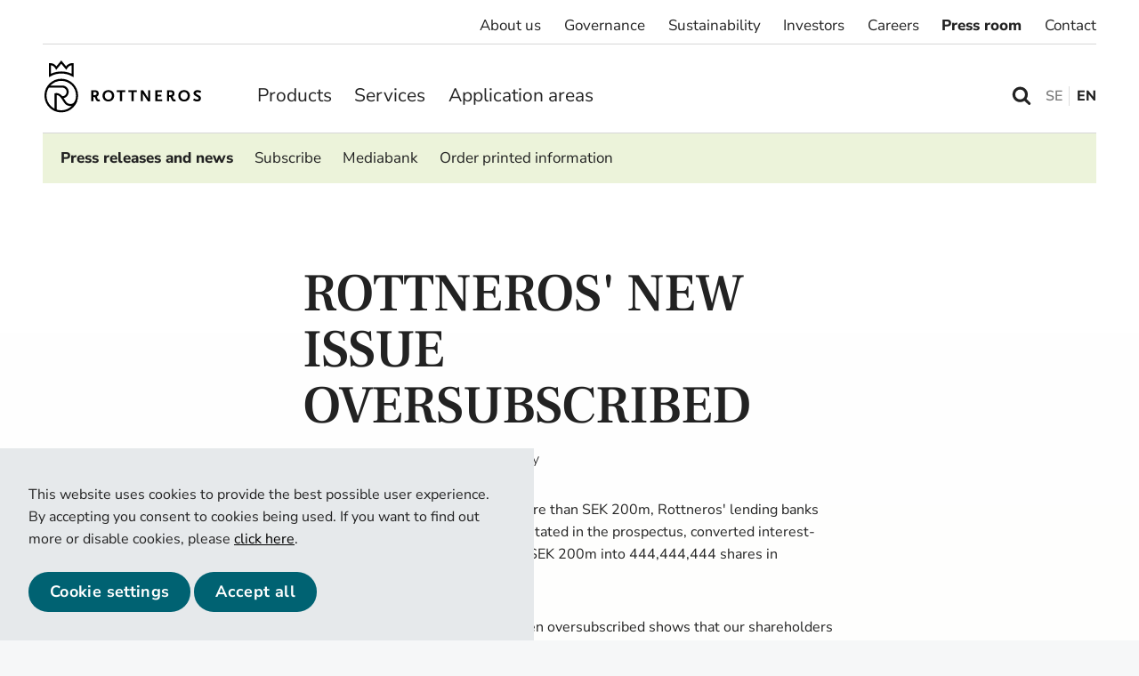

--- FILE ---
content_type: text/html; charset=utf-8
request_url: https://www.rottneros.com/media/press-releases-and-news/2009/rottneros-new-issue-oversubscribed/
body_size: 12375
content:


<!DOCTYPE html>
<html lang="en">
<head>
	

<title>ROTTNEROS' NEW ISSUE OVERSUBSCRIBED | Rottneros</title>
<meta property="og:title" content="ROTTNEROS' NEW ISSUE OVERSUBSCRIBED | Rottneros" />
<meta name="twitter:title" content="ROTTNEROS' NEW ISSUE OVERSUBSCRIBED | Rottneros" />
<link rel="canonical" href="https://www.rottneros.com/media/press-releases-and-news/2009/rottneros-new-issue-oversubscribed/">
<meta charset="utf-8" />
<meta http-equiv="X-UA-Compatible" content="IE=edge" />
<meta name="viewport" content="width=device-width, initial-scale=1.0" />
<meta property="og:url" content="https://www.rottneros.com/media/press-releases-and-news/2009/rottneros-new-issue-oversubscribed/" />
<meta name="twitter:url" content="https://www.rottneros.com/media/press-releases-and-news/2009/rottneros-new-issue-oversubscribed/" />
<meta property="og:type" content="website"/>

<meta name="Description" content="" />
<meta property="og:description" content="" />
<meta name="twitter:description" content="" />
<meta name="twitter:card" content="summary">


<style id="_cssgrid">#_1966-1{grid-area:1/1/19/25;}@media(max-width: 64rem) {._section-container[data-id^="1966-"] ._grid { display: block; }}
#_94-1{grid-area:1/1/35/25;}@media(max-width: 64rem) {._section-container[data-id^="94-"] ._grid { display: block; }}
</style>
<style id="_iegrid">#_1966-1{-ms-grid-row:1;-ms-grid-column:1;-ms-grid-row-span:18;-ms-grid-column-span:24;}#_94-1{-ms-grid-row:1;-ms-grid-column:1;-ms-grid-row-span:34;-ms-grid-column-span:24;}</style>


<link rel="stylesheet" href="/main.css?1763633183983" type="text/css">



<link rel="apple-touch-icon" sizes="180x180" href="/favicons/apple-touch-icon.png">
<link rel="icon" type="image/png" sizes="32x32" href="/favicons/favicon-32x32.png">
<link rel="icon" type="image/png" sizes="16x16" href="/favicons/favicon-16x16.png">
<link rel="manifest" href="/favicons/site.webmanifest">
<link rel="shortcut icon" href="/favicons/favicon.ico">
<meta name="msapplication-TileColor" content="#da532c">
<meta name="msapplication-config" content="/favicons/browserconfig.xml">
<meta name="theme-color" content="#ffffff">

<link rel="alternate" hreflang="en" href="https://www.rottneros.com/media/press-releases-and-news/2009/rottneros-new-issue-oversubscribed/" />








	<script type="text/javascript" src="https://scripts.compileit.com/script/widget-script.js" async></script>
</head>
<body class="no-js live page1966 _level4" data-theme="">
    

<a class="_skiplink" id="_skiptocontent" href="#_main" accesskey="s"><span>Skip to main content</span></a><a class="_skiplink" id="_skiptonav" href="#_mainnav"><span>Skip to navigation</span></a><a class="_skiplink" id="_skiptosearch" href="#"><span>Skip to search</span></a>
<header data-headroomoffset="100">
    <div class="_container"><div class="_toggle-nav" id="hi-0">
            <button role="button" id="_toggle-nav" aria-expanded="false" aria-controls="hi-5, hi-7">
            <span>
                <span class="show">&nbsp;</span>
                <span class="hide">&nbsp;</span>
            </span>
        </button>
        </div><div id="hi-1" class="site-selector"></div><div class="_rowbreak"></div><div class="_logo" id="hi-3"><a aria-label="" href="/"><svg aria-label="Logotype" viewBox="0 0 200 67"><use xlink:href="#svg-Logotype"></use></svg></a></div><div class="_logo" id="hi-4"><a aria-label="Nykvist Skogs" href="/"><img src="/files/NykvistSkogs/cropped-Nykvist_skogs_AB.png" alt="Logotype" /></a></div>
<nav class="_mainnav" id="hi-5"  aria-label="Huvudnavigering" data-togglelabel="Toggle sub pages">
<ul id="_menu1" class="level1" data-level="1"><li class="_menuitem"><a  href="/products/">Products</a><ul id="_menu48" class="level2" data-level="2"><li class="_menuitem"><a  href="/products/robur-flash-ukp/">Robur Flash UKP by Rottneros</a></li><li class="_menuitem"><a  href="/products/robur-flash-ecf/">Robur Flash ECF by Rottneros</a></li><li class="_menuitem"><a  href="/products/spring-by-rottneros/">Spring by Rottneros</a></li><li class="_menuitem"><a  href="/about-us/rottneros-packaging/">Nature by Rottneros</a></li><li class="_menuitem"><a  href="/products/datasheet/">Data sheets</a></li></ul></li><li class="_menuitem"><a  href="/services/">Services</a><ul id="_menu44" class="level2" data-level="2"><li class="_menuitem"><a  href="/services/molded-fiber/">Molded fiber</a></li><li class="_menuitem"><a  href="/services/forest-services/">Forest services</a></li><li class="_menuitem"><a  href="/services/customer-service/">Customer service</a></li></ul></li><li class="_menuitem"><a  href="/application-areas/">Application areas</a><ul id="_menu47" class="level2" data-level="2"><li class="_menuitem"><a  href="/application-areas/cartonboard/">Cartonboard</a></li><li class="_menuitem"><a  href="/application-areas/filters/">Filters</a></li><li class="_menuitem"><a  href="/application-areas/electrotechnical-applications/">Electrotechnical applications</a></li><li class="_menuitem"><a  href="/application-areas/fiber-cement/"> Fiber cement</a></li><li class="_menuitem"><a  href="/application-areas/special-applications/">Special applications</a></li><li class="_menuitem"><a  href="/application-areas/tissue-paper/">Tissue paper</a></li><li class="_menuitem"><a  href="/about-us/rottneros-packaging/">Molded fiber</a></li></ul></li></ul><ul class="level1 subnav"><li class="_menuitem"><a  href="/about-us/">About us</a><ul id="_menu22" class="level2" data-level="2"><li class="_menuitem"><a  href="/about-us/briefly-about-rottneros/">Briefly about Rottneros</a><ul id="_menu3" class="level3" data-level="3"><li class="_menuitem"><a  href="/about-us/briefly-about-rottneros/our-history/">Our history</a></li><li class="_menuitem"><a  href="/about-us/briefly-about-rottneros/our-values/">Our values</a></li><li class="_menuitem"><a  href="/about-us/briefly-about-rottneros/our-business/">Our business</a></li></ul></li><li class="_menuitem"><a  href="/about-us/rottneros-packaging/">Rottneros Packaging</a><ul id="_menu67" class="level3" data-level="3"><li class="_menuitem"><a  href="/about-us/rottneros-packaging/nature-by-rottneros/">Nature by Rottneros</a></li><li class="_menuitem"><a  href="/about-us/rottneros-packaging/new-product-development/">New Product Development</a></li><li class="_menuitem"><a  href="/about-us/rottneros-packaging/about-rottneros-packaging/">About Rottneros Packaging</a></li><li class="_menuitem"><a  href="/about-us/rottneros-packaging/packaging-contact-events/">Contact & Events</a></li></ul></li><li class="_menuitem"><a  href="/about-us/vallvik-mill/">Vallvik Mill</a></li><li class="_menuitem"><a  href="/about-us/rottneros-mill/">Rottneros Mill</a></li><li class="_menuitem"><a  href="/about-us/nykvist-skogs/">Nykvist Skogs </a></li><li class="_menuitem"><a  href="/about-us/strategy/">Strategy</a><ul id="_menu5" class="level3" data-level="3"><li class="_menuitem"><a  href="/about-us/strategy/business-model/">Business model</a></li><li class="_menuitem"><a  href="/about-us/strategy/priorities/">Priorities</a></li><li class="_menuitem"><a  href="/sustainability/sustainability-targets/">Targets and results</a></li><li class="_menuitem"><a  href="/about-us/strategy/trends/">Trends</a></li><li class="_menuitem"><a  href="/about-us/strategy/market/">Market</a></li><li class="_menuitem"><a  href="/about-us/strategy/positioning/">Positioning</a></li></ul></li><li class="_menuitem"><a  href="/about-us/innovation/">Innovation</a></li></ul></li><li class="_menuitem"><a  href="/governance/">Governance</a><ul id="_menu12" class="level2" data-level="2"><li class="_menuitem"><a  href="/governance/board-of-directors/">Board of directors</a><ul id="_menu23" class="level3" data-level="3"><li class="_menuitem"><a  href="/governance/board-of-directors/boards-work/">Board's work</a></li></ul></li><li class="_menuitem"><a  href="/governance/management/">Management</a><ul id="_menu34" class="level3" data-level="3"><li class="_menuitem"><a  href="/governance/management/group-managements-work/">Group management's work</a></li></ul></li><li class="_menuitem"><a  href="/governance/remuneration/">Remuneration</a></li><li class="_menuitem"><a  href="/governance/nomination-committee/">Nomination Committee</a></li><li class="_menuitem"><a  href="/governance/general-meetings/">General meetings</a></li><li class="_menuitem"><a  href="/governance/articles-of-association/">Articles of association</a></li><li class="_menuitem"><a  href="/governance/auditors/">Auditors</a></li><li class="_menuitem"><a  href="/governance/corporate-governance-reports/">Corporate governance reports</a></li></ul></li><li class="_menuitem"><a  href="/sustainability/">Sustainability</a><ul id="_menu13" class="level2" data-level="2"><li class="_menuitem"><a  href="/sustainability/sustainability-targets/">Sustainability targets</a></li><li class="_menuitem"><a  href="/sustainability/focus-areas/">Focus areas</a></li><li class="_menuitem"><a  href="/sustainability/materiality-analysis/">Materiality analysis</a></li><li class="_menuitem"><a  href="/sustainability/sustainability-reporting/">Sustainability reporting</a></li><li class="_menuitem"><a  href="/sustainability/policies/">Policies</a><ul id="_menu80" class="level3" data-level="3"><li class="_menuitem"><a  href="/sustainability/policies/code-of-conduct/">Code of Conduct</a></li><li class="_menuitem"><a  href="/sustainability/policies/anti-corruption-policy/">Anti-Corruption policy</a></li></ul></li><li class="_menuitem"><a  href="/sustainability/certificates-and-awards/">Certificates and awards</a></li><li class="_menuitem"><a  href="/sustainability/whisteblowing-service/">Whisteblowing service</a></li></ul></li><li class="_menuitem"><a  href="/investors/">Investors</a><ul id="_menu2" class="level2" data-level="2"><li class="_menuitem"><a  href="/investors/rottneros-as-an-investment/">Rottneros as an investment</a></li><li class="_menuitem"><a  href="/investors/financial-targets/">Financial targets</a></li><li class="_menuitem"><a  href="/investors/financial-data/">Financial data</a></li><li class="_menuitem"><a  href="/investors/the-share/">The share</a><ul id="_menu8" class="level3" data-level="3"><li class="_menuitem"><a  href="/investors/the-share/the-share-data/">The share data</a></li><li class="_menuitem"><a  href="/investors/the-share/shareholders/">Shareholders</a></li><li class="_menuitem"><a  href="/investors/the-share/dividend-policy/">Dividend policy</a></li></ul></li><li class="_menuitem"><a  href="/investors/reports-and-presentations/">Reports and presentations</a></li><li class="_menuitem"><a  href="/investors/calendar/">Calendar</a></li><li class="_menuitem"><a  href="/investors/rights-issue/">Rights issue</a></li></ul></li><li class="_menuitem"><a  href="/careers/">Careers</a><ul id="_menu14" class="level2" data-level="2"><li class="_menuitem"><a  href="/careers/working-at-rottneros/">Working at Rottneros</a></li><li class="_menuitem"><a  href="/careers/career-development/">Career development</a></li><li class="_menuitem"><a  href="/careers/job-opportunities/">Job opportunities</a></li><li class="_menuitem"><a  href="/careers/meet-our-employees/">Meet our employees</a></li></ul></li><li class="_menuitem expanded"><a  href="/media/">Press room</a><ul id="_menu15" class="level2" data-level="2"><li class="_menuitem expanded"><a  href="/media/press-releases-and-news/">Press releases and news</a></li><li class="_menuitem"><a  href="/media/subscribe/">Subscribe</a></li><li class="_menuitem"><a  href="/media/mediabank/">Mediabank</a></li><li class="_menuitem"><a  href="/media/order-printed-information/">Order printed information</a></li></ul></li><li class="_menuitem"><a  href="/contact/">Contact</a></li></ul>
</nav>


<div class="_searchform" id="hi-6">
    <form class="_placeholder" action="/search/">
    <input type="text" placeholder="Search" aria-label="" class="_searchfield" name="q" value="" autocomplete="off" />
    <button class="_searchsubmit">Search</button>
<div class="_instantsearch" data-nohits="No results found"></div></form>
    <svg class="_searchicon" aria-label="Search icon" role="img" viewBox="0 0 1792 1792"><use xlink:href="#svg-Search"></use></svg>
</div>

<div class="_langswitch" id="hi-7">
<div id="langpick">
    <a href="/sv/press/pressmeddelanden-och-nyheter/?year=2009" class="sv">SE</a><a href="/media/press-releases-and-news/?year=2009" class="en selected">EN</a>
</div></div></div>
</header>
<svg style="display: none;">
    <symbol id="svg-Search" viewBox="0 0 1792 1792"><path fill="currentColor" d="M1216 832q0-185-131.5-316.5t-316.5-131.5-316.5 131.5-131.5 316.5 131.5 316.5 316.5 131.5 316.5-131.5 131.5-316.5zm512 832q0 52-38 90t-90 38q-54 0-90-38l-343-342q-179 124-399 124-143 0-273.5-55.5t-225-150-150-225-55.5-273.5 55.5-273.5 150-225 225-150 273.5-55.5 273.5 55.5 225 150 150 225 55.5 273.5q0 220-124 399l343 343q37 37 37 90z"/></symbol><symbol id="svg-Nav-hide" viewBox="0 0 18 10"><svg width="18" height="10" viewBox="0 0 18 10" fill="none" xmlns="http://www.w3.org/2000/svg">
<path d="M1 9L9 1L17 9" stroke="#006272" stroke-width="2" stroke-linecap="round" stroke-linejoin="round"/>
</svg></symbol><symbol id="svg-Close" viewBox="0 0 44 44"><path d="M38.824 0L44 5.178 5.176 44 0 38.825 38.824 0z" fill="currentColor"></path><path d="M5.176 0L44 38.825 38.824 44 0 5.178 5.176 0z"  fill="currentColor"></path></symbol><symbol id="svg-Logotype" viewBox="0 0 200 67"><svg width="200" height="67" viewBox="0 0 200 67" fill="none" xmlns="http://www.w3.org/2000/svg">
<g clip-path="url(#clip0_165_31)">
<path d="M21.4821 66.2824C9.64669 66.2824 0 56.6494 0 44.8007C0 32.9521 9.63318 23.3191 21.4821 23.3191C33.3311 23.3191 42.9643 32.9656 42.9643 44.8007C42.9643 56.6359 33.3311 66.2824 21.4821 66.2824ZM21.4821 25.9806C11.1059 25.9806 2.66162 34.4247 2.66162 44.8007C2.66162 55.1768 11.1059 63.6208 21.4821 63.6208C31.8584 63.6208 40.3026 55.1768 40.3026 44.8007C40.3026 34.4247 31.8584 25.9806 21.4821 25.9806Z" fill="currentColor"/>
<path d="M5.72852 21.3736V3.3506H7.06608C10.4978 3.3506 13.3216 4.72867 15.3212 7.36321L21.4821 0L27.6565 7.36321C29.6696 4.72867 32.4934 3.3506 35.9116 3.3506H37.2492V21.3601L35.2631 20.2387C31.0612 17.8744 26.427 16.6854 21.4956 16.6854C16.5642 16.6854 11.8759 17.8744 7.74162 20.2387L5.74203 21.3871L5.72852 21.3736ZM21.4821 14.0104C26.1163 14.0104 30.5073 14.9696 34.574 16.8881V6.12025C32.1556 6.48503 30.2641 7.8631 28.9535 10.2545L28.0078 11.9703L21.4821 4.17474L14.9564 11.9838L14.0241 10.268C12.7271 7.89012 10.8356 6.49854 8.41716 6.14727C8.41716 8.66022 8.41716 13.9158 8.41716 16.9016C12.4299 14.9966 16.8209 14.0374 21.4956 14.0374" fill="currentColor"/>
<path d="M22.9413 48.1514L22.2928 45.5709C22.2928 45.5709 22.7116 45.5709 22.9818 45.5844C25.4003 45.6789 28.2916 43.4497 28.2916 40.0586C28.2916 36.8701 25.4678 34.6544 22.9818 34.6544H4.56665L5.49889 31.9793H22.9818C27.3863 31.9793 30.9667 35.7758 30.9667 40.0586C30.9667 44.5846 27.3728 48.327 22.9413 48.1514Z" fill="currentColor"/>
<path d="M15.6185 64.418L12.9434 63.148C12.9434 63.148 12.9434 42.0311 12.9434 42.0446C13.8486 41.4907 18.9962 40.3018 23.4142 46.3545C24.441 47.7595 25.2382 49.0295 25.9272 50.1509C27.7106 53.0151 28.6834 54.5823 31.4261 55.2984C36.979 56.7575 39.0732 51.5019 39.0867 51.4749L41.6132 52.3261C41.0728 53.9609 37.6275 59.6893 30.7506 57.8789C26.9811 56.8926 25.5084 54.5418 23.6574 51.556C22.9819 50.4751 22.2253 49.2592 21.2525 47.9352C19.415 45.4087 17.6992 44.517 16.4291 44.3279C15.9968 44.2603 15.7806 44.3549 15.6185 44.3954V64.418Z" fill="currentColor"/>
<path d="M71.1207 51.6641C71.1207 51.6641 69.6075 52.7854 67.6214 52.0424C65.865 51.3804 65.5272 49.7591 65.0544 48.6107C64.5004 47.2326 63.9059 46.5436 63.5547 46.4896C63.3655 46.4625 62.4062 46.449 62.4062 46.449V52.0289H59.7446V38.086H64.3923C66.4189 38.086 67.3512 38.3427 68.1753 39.1263C68.932 39.8289 69.3238 40.8422 69.3238 42.1527C69.3238 43.2335 69.0671 44.0982 68.5672 44.7737C68.0673 45.4087 67.4998 45.9491 66.7162 46.0842C67.0404 46.3815 67.4052 47.1786 67.689 48.0838C67.9186 48.8404 67.9727 49.3808 68.6617 49.6105C69.2697 49.8131 69.8372 49.3538 69.9047 49.2997L71.1342 51.6776M64.1491 40.3423H62.4198V44.1928H64.1491C65.838 44.1928 66.5811 43.5983 66.5811 42.2067C66.5811 40.8152 65.8785 40.3423 64.1491 40.3423Z" fill="currentColor"/>
<path d="M81.5645 52.2991C77.214 52.2991 74.1741 49.2997 74.1471 45.0575C74.1471 40.7476 77.1465 37.8293 81.5645 37.8293C85.9825 37.8293 88.9549 40.7476 88.9549 45.0575C88.9549 49.3673 85.888 52.2991 81.5645 52.2991ZM81.5645 40.1261C78.9299 40.1261 76.9844 42.2338 76.9844 45.0439C76.9844 47.8541 78.9299 49.9618 81.5645 49.9618C84.1991 49.9618 86.1312 47.8676 86.1312 45.0439C86.1312 42.2203 84.1856 40.1261 81.5645 40.1261Z" fill="currentColor"/>
<path d="M99.0475 40.3423V52.0153H96.3859V40.3423H92.2111V38.0725H103.236V40.3423H99.0475Z" fill="currentColor"/>
<path d="M113.815 40.3423V52.0153H111.153V40.3423H106.978V38.0725H118.003V40.3423H113.815Z" fill="currentColor"/>
<path d="M132.081 52.1504L126.096 43.1255C126.096 43.1255 125.947 42.8688 125.799 42.5715C125.691 42.4094 125.65 42.3013 125.623 42.2743C125.542 42.1122 125.502 42.0176 125.434 41.7879V52.0153H122.894V38.0725H125.961L131.811 47.2461C131.811 47.2461 131.892 47.3948 131.96 47.5434C132.027 47.692 132.068 47.7731 132.081 47.8136L132.203 48.1784L132.338 48.4351V38.086H134.851V52.164H132.068L132.081 52.1504Z" fill="currentColor"/>
<path d="M141.552 52.0153V38.0725H150.051V40.3423H144.214V43.774H148.997V46.0437H144.214V49.7591H150.321V52.0153H141.552Z" fill="currentColor"/>
<path d="M178.248 52.2991C173.897 52.2991 170.857 49.2997 170.83 45.0575C170.83 40.7476 173.83 37.8293 178.248 37.8293C182.666 37.8293 185.638 40.7476 185.638 45.0575C185.638 49.3673 182.571 52.2991 178.248 52.2991ZM178.248 40.1261C175.613 40.1261 173.668 42.2338 173.668 45.0439C173.668 47.8541 175.613 49.9618 178.248 49.9618C180.882 49.9618 182.814 47.8676 182.814 45.0439C182.814 42.2203 180.869 40.1261 178.248 40.1261Z" fill="currentColor"/>
<path d="M198.946 41.3961C197.473 40.7476 196.258 40.4098 195.339 40.4098C194.096 40.4098 193.285 40.9232 193.285 41.6933C193.285 42.2878 193.623 42.6391 194.609 43.166C196.744 44.3144 198.135 45.1926 198.798 45.8546C199.392 46.449 199.743 47.3813 199.743 48.354C199.743 50.8534 197.919 52.3126 194.839 52.3126C194.42 52.3126 194.001 52.272 193.596 52.2315C192.596 52.0829 192.137 51.9343 190.678 51.2588C190.488 51.1777 190.164 51.0291 189.772 50.8399L190.894 48.3945C191.907 48.9485 192.326 49.1511 192.88 49.3673C193.582 49.624 194.339 49.7726 194.893 49.7726C196.122 49.7726 196.92 49.2187 196.92 48.381C196.92 47.7866 196.609 47.3948 195.69 46.8814L193.528 45.6519C191.056 44.2333 190.299 43.3011 190.299 41.7879C190.299 41.0854 190.515 40.3693 190.853 39.8424C191.083 39.4776 191.448 39.1263 191.894 38.8021C192.907 38.0995 193.772 37.8699 195.406 37.8699C196.339 37.8699 197.163 37.978 198.027 38.2347C198.703 38.4508 199.081 38.5859 200.013 39.0318L198.96 41.4231L198.946 41.3961Z" fill="currentColor"/>
<path d="M166.561 49.2862C166.493 49.3268 165.926 49.7996 165.318 49.597C164.642 49.3673 164.588 48.8269 164.345 48.0703C164.061 47.1651 163.697 46.368 163.372 46.0707C164.169 45.9221 164.737 45.3952 165.223 44.7602C165.737 44.0847 165.98 43.22 165.98 42.1392C165.98 40.8287 165.602 39.8154 164.831 39.1128C164.007 38.3292 163.075 38.0725 161.048 38.0725H156.401V52.0153H159.062V46.4355C159.062 46.4355 160.008 46.449 160.211 46.4761C160.562 46.5166 161.157 47.2191 161.71 48.5972C162.183 49.7456 162.508 51.3668 164.264 52.0289C166.25 52.7719 167.763 51.6506 167.763 51.6506C167.763 51.6506 166.534 49.2862 166.534 49.2727M160.792 44.1658H159.062V40.3153H160.792C162.521 40.3153 163.224 40.8422 163.224 42.1797C163.224 43.5848 162.481 44.1793 160.792 44.1793" fill="currentColor"/>
</g>
<defs>
<clipPath id="clip0_165_31">
<rect width="200" height="66.2824" fill="white"/>
</clipPath>
</defs>
</svg>
</symbol><symbol id="svg-Nav-show" viewBox="0 0 18 10"><svg width="18" height="10" viewBox="0 0 18 10" fill="none" xmlns="http://www.w3.org/2000/svg">
<path d="M17 1L9 9L1 1" stroke="#222222" stroke-width="2" stroke-linecap="round" stroke-linejoin="round"/>
</svg></symbol><symbol id="svg-facebook" viewBox="0 0 38 38"><path fill="currentColor" fill-rule="evenodd" d="M7.334.667A6.667 6.667 0 0 0 .667 7.333v23.334a6.667 6.667 0 0 0 6.667 6.666h23.333a6.667 6.667 0 0 0 6.667-6.666V7.332A6.667 6.667 0 0 0 30.667.667H7.334Zm7.803 10.454a5.455 5.455 0 0 1 5.454-5.455h4.849c.334 0 .606.272.606.607v4.848a.606.606 0 0 1-.606.606h-2.425a1.818 1.818 0 0 0-1.818 1.818v1.819h4.243a.607.607 0 0 1 .588.752l-1.212 4.849a.606.606 0 0 1-.588.459h-3.03v10.303a.606.606 0 0 1-.607.606h-4.848a.606.606 0 0 1-.606-.606V21.424h-3.03a.606.606 0 0 1-.607-.606v-4.849c0-.334.272-.605.606-.605h3.03V11.12Z" clip-rule="evenodd"></path></symbol><symbol id="svg-YouTube-play" viewBox="0 0 100 100"><svg width="100" height="100" viewBox="0 0 100 100" fill="none" xmlns="http://www.w3.org/2000/svg">
<g opacity="0.9">
<circle cx="50" cy="50" r="50" fill="#32AA45"/>
<path d="M34 26.618C34 25.8747 34.7823 25.3912 35.4472 25.7236L82.2111 49.1056C82.9482 49.4741 82.9482 50.5259 82.2111 50.8944L35.4472 74.2764C34.7823 74.6088 34 74.1253 34 73.382V26.618Z" fill="white"/>
</g>
</svg></symbol><symbol id="svg-facebook-NS" viewBox="0 0 24 24"><path fill="currentColor" d="M24 12.073C24 5.403 18.629 0 12 0S0 5.404 0 12.073C0 18.099 4.388 23.093 10.125 24v-8.437H7.077v-3.49h3.048v-2.66c0-3.025 1.79-4.697 4.532-4.697 1.314 0 2.687.236 2.687.236v2.97H15.83c-1.49 0-1.955.93-1.955 1.885v2.266h3.328l-.532 3.49h-2.796V24C19.612 23.093 24 18.099 24 12.073Z"></path></symbol><symbol id="svg-instagram-NS" viewBox="0 0 24 24"><path fill="currentColor" d="M12.003 5.847A6.143 6.143 0 0 0 5.85 12a6.143 6.143 0 0 0 6.152 6.153A6.143 6.143 0 0 0 18.155 12a6.143 6.143 0 0 0-6.152-6.153Zm0 10.153c-2.2 0-4-1.794-4-4s1.794-4 4-4 4 1.794 4 4-1.8 4-4 4ZM19.84 5.595c0 .798-.642 1.435-1.435 1.435a1.435 1.435 0 1 1 1.435-1.435Zm4.075 1.457c-.091-1.923-.53-3.626-1.939-5.029C20.575.62 18.872.181 16.95.084c-1.981-.112-7.919-.112-9.9 0-1.917.091-3.62.53-5.027 1.934C.614 3.42.18 5.124.084 7.046c-.112 1.982-.112 7.92 0 9.902.091 1.923.53 3.626 1.939 5.029 1.408 1.403 3.105 1.842 5.027 1.939 1.981.112 7.919.112 9.9 0 1.922-.091 3.625-.53 5.027-1.939 1.403-1.403 1.842-3.106 1.939-5.029.112-1.981.112-7.915 0-9.896Zm-2.56 12.022a4.05 4.05 0 0 1-2.28 2.282c-1.58.626-5.328.482-7.073.482-1.746 0-5.499.139-7.073-.482a4.05 4.05 0 0 1-2.281-2.282c-.626-1.58-.482-5.328-.482-7.074 0-1.746-.14-5.5.482-7.074a4.05 4.05 0 0 1 2.28-2.282c1.58-.626 5.328-.482 7.074-.482 1.745 0 5.498-.139 7.073.482a4.05 4.05 0 0 1 2.28 2.282c.627 1.58.482 5.328.482 7.074 0 1.746.145 5.5-.482 7.074Z"></path></symbol><symbol id="svg-youtube-NS" viewBox="0 0 28 20"><path fill="currentColor" d="M27.415 3.237A3.518 3.518 0 0 0 24.939.745C22.756.156 14 .156 14 .156s-8.756 0-10.94.59a3.518 3.518 0 0 0-2.475 2.49C0 5.435 0 10.02 0 10.02s0 4.585.585 6.783c.322 1.213 1.27 2.128 2.476 2.452 2.183.589 10.939.589 10.939.589s8.756 0 10.94-.59c1.204-.323 2.153-1.238 2.475-2.45C28 14.604 28 10.02 28 10.02s0-4.586-.585-6.783ZM11.136 14.183V5.857l7.319 4.163-7.319 4.163Z"></path></symbol><symbol id="svg-linkedIn" viewBox="0 0 38 38"><path fill="currentColor" fill-rule="evenodd" d="M7.334.667A6.667 6.667 0 0 0 .667 7.333v23.334a6.667 6.667 0 0 0 6.667 6.666h23.333a6.667 6.667 0 0 0 6.667-6.666V7.332A6.667 6.667 0 0 0 30.667.667H7.334ZM9.34 12.182a2.84 2.84 0 1 0 0-5.682 2.84 2.84 0 0 0 0 5.682ZM12.182 31.5V14.454H6.5V31.5h5.682Zm7.386-17.046h-5.113V31.5h5.114V21.217C20.227 20.146 21.364 19 22.977 19c2.272 0 2.84 2.273 2.84 3.409v9.09H31.5v-9.09c0-3.045-1.329-7.955-6.25-7.955-3.13 0-4.867 1.142-5.681 2.212v-2.212Z" clip-rule="evenodd"></path></symbol>    
</svg>




    <main id="_main">
		<div data-id="1966-1" class="_section-container">
			
			<div class="_section">
				<div class="_grid">
					
            <div id="_1966-1" class="_block">
                
        
        <div class="_block-content">
            
<style>._pagecontent-5 *:nth-child(1) {
        -ms-grid-row: 1;
        -ms-grid-column: 1;
        -ms-grid-row-span: 1;
        -ms-grid-column-span: 6;
        grid-area: 1/1/2/7;
    }._pagecontent-5 *:nth-child(2) {
        -ms-grid-row: 2;
        -ms-grid-column: 1;
        -ms-grid-row-span: 1;
        -ms-grid-column-span: 1;
        grid-area: 2/1/3/2;
    }._pagecontent-5 *:nth-child(3) {
        -ms-grid-row: 2;
        -ms-grid-column: 2;
        -ms-grid-row-span: 1;
        -ms-grid-column-span: 5;
        grid-area: 2/2/3/7;
    }._pagecontent-5 *:nth-child(4) {
        -ms-grid-row: 3;
        -ms-grid-column: 1;
        -ms-grid-row-span: 1;
        -ms-grid-column-span: 6;
        grid-area: 3/1/4/7;
    }._pagecontent-5 *:nth-child(5) {
        -ms-grid-row: 4;
        -ms-grid-column: 1;
        -ms-grid-row-span: 1;
        -ms-grid-column-span: 6;
        grid-area: 4/1/5/7;
    }._pagecontent-5 *:nth-child(6) {
        -ms-grid-row: 5;
        -ms-grid-column: 1;
        -ms-grid-row-span: 1;
        -ms-grid-column-span: 6;
        grid-area: 5/1/6/7;
    }._pagecontent-5 *:nth-child(7) {
        -ms-grid-row: 6;
        -ms-grid-column: 1;
        -ms-grid-row-span: 1;
        -ms-grid-column-span: 6;
        grid-area: 6/1/7/7;
    }._pagecontent-5 { 
    grid-template-columns: auto auto 1fr 1fr 1fr 1fr; 
    -ms-grid-columns: auto auto 1fr 1fr 1fr 1fr; 
}</style>

<div class="_pagecontent _pagecontent-5">

<h1 class="__name">ROTTNEROS' NEW ISSUE OVERSUBSCRIBED</h1><div class="__created">2009-12-11, 13:59</div><div class="_Label"><div class="label">&nbsp;-&nbsp;Non regulatory</div></div><div class="__intro"></div><div class="__bodytext"><p>As the new issue has brought in more than SEK 200m, Rottneros' lending banks have, in accordance with the terms stated in the prospectus, converted interest-bearing liabilities corresponding to SEK 200m into 444,444,444 shares in Rottneros.</p><p></p><p>"The fact that the new issue has been oversubscribed shows that our shareholders have strong faith in Rottneros. The financial and operational restructuring of the company that has now been implemented has given us a Rottneros with a more efficient structure for production in addition to a considerably stronger balance sheet. This enables us to look forward towards our prioritised improvement projects", said Ole Terland, President and Chief Executive Officer of Rottneros.</p><p></p><p>"We can now launch an investment programme at Vallvik Mill which will improve our competitiveness by increasing the production of both pulp and green energy, while a cost-effective solution has been found for the required environmental investment. The Environmental Court has allowed us two years to complete this investment", said Ole Terland.</p><p></p><p>Paid subscription shares acquired through the exercise of the subscription rights are expected to be reregistered as shares by Euroclear Sweden on 21 December 2009.</p><p></p><p>Those who have notified their interest in subscribing for shares without subscription rights have been allotted shares in proportion to the number of new shares subscribed for through the exercise of subscription rights and otherwise in accordance with the principles stated in Rottneros' new issue prospectus. On 14 December 2009, settlement notes will be sent to the subscribers allotted shares and payment must be made no later than 17 December 2009. Only those allotted shares will be notified.</p><p></p><p>The new issues will increase Rottneros' equity by SEK 405m after issue expenses. Rottneros' interest-bearing liabilities will decrease by SEK 280m as a consequence of the banks' conversion, an additional amortisation amounting to SEK 60m and also Nemus Holding offsetting a loan receivable within the framework of this new issue. Rottneros' share capital will increase by SEK 59,177,834.40 to SEK 153,393,886.90 after the reduction of share capital as resolved by the extraordinary general meeting and the new issue and conversion.</p><p></p><p>The number of shares in Rottneros will increase by 901,062,320 shares following the new issue. The banks' conversion of interest-bearing liabilities into shares will increase the number of shares by an additional 444,444,444 shares. This means that the total number of shares will increase by 1,345,506,764 to a total of 1,533,938,869 shares (including shares redeemed by the company).</p><p></p><p>The extraordinary general meeting of the company resolved to issue a total of 30 million subscription warrants in two series that were to be offered to the senior management of the Group. The senior management have chosen not to acquire these warrants, which means that the anticipated dilution of two per cent will not take effect.</p><p></p><p>According to the terms stated in the prospectus, the persons allotted shares through the new issue will be allocated approximately 0.27 call options in Rottneros for no consideration for each share allotted. Each call option entitles, but does not oblige, the holder to subscribe for a share in Rottneros for SEK 0.82 per share up to and including 7 December 2011. Call options will be allocated as soon as the newly subscribed shares have been registered with the Swedish Companies Registration Office. Those allocated call options do not have to take any action to acquire the rights. It is planned to list the call options on NGM Nordic MTF or another marketplace, and it is anticipated that the first date of trading will be in mid-January 2010.</p><p>Financial and legal advisors</p><p>Swedbank Corporate Finance and Setterwalls Law Offices are the company's financial advisor and legal advisor, respectively.</p><p></p><p></p><p></p><p></p><p>For further information, please contact:</p><p>Ole Terland, President and CEO, +46 8 590 010 00</p><p>Karl Ove Grönqvist, CFO, +46 8 590 010 00</p><p></p><p></p><p></p><p></p><p>NB</p><p>This information is such that Rottneros must disclose in accordance with the Swedish Securities Markets Act and/or the Financial Instruments Trading Act. The information was submitted for publication on Friday, 11 December 2009 at 14.00 CET.</p><p></p><p></p><p></p><p></p><p></p><p>IMPORTANT INFORMATION</p><p></p><p>In certain jurisdictions, publication or distribution of this press release may be subject to legal restrictions and persons in those jurisdictions where this press release has been published or distributed should inform themselves about and abide by such legal restrictions. </p><p></p><p>This press release may not be announced, published or distributed to or in the United States, Canada, Australia, Hong Kong, Japan or in any other country where such procedures are subject in full or in part to legal restrictions, nor may the information in this press release be communicated, reproduced or presented in any way that is in conflict with such restrictions. Failure to follow this instruction may involve a breach of the United States Securities Act from 1933 ("Securities Act") or applicable laws in other jurisdictions.</p><p></p><p>This press release does not contain or constitute an invitation or offer to acquire, subscribe for or otherwise trade with shares, subscription rights or other securities in Rottneros AB. The invitation to the persons concerned to subscribe for shares in Rottneros AB will only take place through the Prospectus that Rottneros AB expects to be able to publish in November 2009, and this Prospectus will contain financial statements and other information on the board of directors and auditors of Rottneros AB.</p><p></p><p>Neither the subscription rights, paid subscribed shares or the new shares will be registered in accordance with the Securities Act or any other act in Canada, and may not be transferred or offered for sale in the United States or Canada, or to persons domiciled there, or on behalf of such persons, other than in such exceptional cases where registering in accordance with the Securities Act or other act in Canada is not required.</p><p>_____________________________</p><p></p><p></p><p></p><p></p><p></p><p></p><p></p><p></p><p></p><p></p><p></p><p></p><p></p><p></p><p></p><p></p><p></p><p></p><p></p><p></p><p></p><p></p><p></p><p></p><p></p><p></p><p></p><p></p><p></p><p></p><p></p><p></p><p></p><p></p><p></p><p></p><p></p><p></p><p></p><p></p><p></p><p></p><p></p><p></p><p>Rottneros is an independent producer of market pulp. The Group comprises the parent company Rottneros AB, listed on NASDAQ OMX Stockholm, and its subsidiaries Rottneros Bruk AB and Vallviks Bruk AB with operations involving the production and sale of market pulp. The Group also includes the wood procurement company Rottneros Baltic SIA in Latvia and the sales company Rottneros S.A. in Belgium. The Rottneros Packaging AB division produces food packaging made from paper pulp. The Group has around 350 employees and had a turnover of approximately SEK 2.9 billion in the 2008 financial year.</p><p></p><p></p></div><div class="__files"><h2>Files</h2><ul><li><a href="/files/Public/15260/2141241/58174pdf.pdf">58174.pdf</a></li></ul></div><div class="_Picture"><span style="display: none;">TypeError: Cannot read properties of undefined (reading 'url')</style></div>
</div>
        </div>
        
    
            </div>
        
				</div>
			</div>
			
		</div>
	</main><footer>
		<div data-id="94-1" class="_section-container _hasbg">
			<div class="_bg _x _x" data-position="x x"><picture class="parallax-slider"><source media="(max-width: 375px)" type="image/webp" srcset="/images/5aad3be6-df6b-4b3a-968a-0471c18e9ce8/sp/Footer.webp 1x, /images/5aad3be6-df6b-4b3a-968a-0471c18e9ce8/sp/Footer@2x.webp 2x" /><source media="(max-width: 375px)" type="image/png" srcset="/images/5aad3be6-df6b-4b3a-968a-0471c18e9ce8/sp/Footer.jpg 1x, /images/5aad3be6-df6b-4b3a-968a-0471c18e9ce8/sp/Footer@2x.jpg 2x" /><source media="(max-width: 667px)" type="image/webp" srcset="/images/5aad3be6-df6b-4b3a-968a-0471c18e9ce8/sp-l/Footer.webp 1x, /images/5aad3be6-df6b-4b3a-968a-0471c18e9ce8/sp-l/Footer@2x.webp 2x" /><source media="(max-width: 667px)" type="image/png" srcset="/images/5aad3be6-df6b-4b3a-968a-0471c18e9ce8/sp-l/Footer.jpg 1x, /images/5aad3be6-df6b-4b3a-968a-0471c18e9ce8/sp-l/Footer@2x.jpg 2x" /><source media="(max-width: 768px)" type="image/webp" srcset="/images/5aad3be6-df6b-4b3a-968a-0471c18e9ce8/ta/Footer.webp" /><source media="(max-width: 768px)" type="image/png" srcset="/images/5aad3be6-df6b-4b3a-968a-0471c18e9ce8/ta/Footer.jpg" /><source media="(max-width: 1024px)" type="image/webp" srcset="/images/5aad3be6-df6b-4b3a-968a-0471c18e9ce8/ta-l/Footer.webp" /><source media="(max-width: 1024px)" type="image/png" srcset="/images/5aad3be6-df6b-4b3a-968a-0471c18e9ce8/ta-l/Footer.jpg" /><source media="(min-width: 1921px)" type="image/webp" srcset="/images/5aad3be6-df6b-4b3a-968a-0471c18e9ce8/ws/Footer.webp" /><source media="(min-width: 1921px)" type="image/png" srcset="/images/5aad3be6-df6b-4b3a-968a-0471c18e9ce8/ws/Footer.jpg" /><source media="(min-width: 1601px)" type="image/webp" srcset="/images/5aad3be6-df6b-4b3a-968a-0471c18e9ce8/ws/Footer.webp" /><source media="(min-width: 1601px)" type="image/png" srcset="/images/5aad3be6-df6b-4b3a-968a-0471c18e9ce8/ws/Footer.jpg" /><source media="(min-width: 1367px)" type="image/webp" srcset="/images/5aad3be6-df6b-4b3a-968a-0471c18e9ce8/ws/Footer.webp" /><source media="(min-width: 1367px)" type="image/png" srcset="/images/5aad3be6-df6b-4b3a-968a-0471c18e9ce8/ws/Footer.jpg" /><source type="image/webp" srcset="/images/5aad3be6-df6b-4b3a-968a-0471c18e9ce8/dt/Footer.webp" /><img src="/images/5aad3be6-df6b-4b3a-968a-0471c18e9ce8/dt/Footer.jpg" alt="" /></picture></div>
			<div class="_section">
				<div class="_grid">
					
            <div id="_94-1" class="_block">
                
        
        <div class="_block-content">
            

<div class="footer">
    <div class="footer__top">
        <div class="footer__logo"><svg role="img" aria-label="Rottneross" width="180" height="60" viewBox="0 0 180 60"><use xlink:href="#svg-Logotype"></use></svg></div>
        <div class="footer__addresses"><div class="footer__address_block"><div class="footer__address_title">Quick links</div><div class="footer__address"><p><a href="/contact/">Contact</a></p>
<p><a href="/media/">Media</a></p>
<p><a href="/media/subscribe/">Subscribe</a></p></div></div><div class="footer__address_block"><div class="footer__address_title">Address</div><div class="footer__address"><p>Rottneros AB (publ)<br />Box 144<br />826 23 S&ouml;derhamn</p>
<p><a href="tel:0270-622 00">0270-622 00</a></p>
<p><a href="/cdn-cgi/l/email-protection#4920272f26093b263d3d272c3b263a672a2624"><span class="__cf_email__" data-cfemail="5e373038311e2c312a2a303b2c312d703d3133">[email&#160;protected]</span></a></p></div></div><div class="footer__address_block"><div class="footer__address_title">Visiting address</div><div class="footer__address"><p>Rottneros AB<br />Vallviks Bruk<br />826 79 Vallvik</p></div></div></div>
        <div class="footer__social">
            <a class="footer__instagram" aria-label="Visit Rottneros Instagram page" href="https://www.instagram.com/rottnerosab/" target="_blank"><svg role="img" aria-label="[title]" width="" viewBox="0 0 24 24">
    <title></title>
    <use xlink:href="#svg-instagram-NS"></use>
</svg></a>
            <a class="footer__in" aria-label="Visit Rottneros Linkedin page" href="https://www.linkedin.com/company/rottneros-ab/" target="_blank"></a>
            <a class="footer__fb" aria-label="Visit Rottneros Facebook page" href="https://www.facebook.com/rottneros/" target="_blank"></a>
        </div>
    </div>
    <div class="footer__bottom">
        <div class="footer__copyright">© 2026 Copyright Rottneros.</div>
        <div class="footer__links"><ul class="footer__nav"><li><a href="/cookie-policy/"><span>Cookie policy</span></a></li><li><a href="/privacy-policy/"><span>Privacy policy</span></a></li></ul></div>
    </div>
</div>

        </div>
        
    
            </div>
        
				</div>
			</div>
			
		</div>
	</footer>
    
<div id="_cookiebanner-opt-in-out" class="hidden _cookiebanner-opt-in-out" data-nosnippet="true">
    <div class="_cookiebanner-opt-in-out--inner">
        <p>This website uses cookies to provide the best possible user experience. By accepting you consent to cookies being used. If you want to find out more or disable cookies, please <a href="/cookie-policy/">click here</a>.</p>
        <div class="_cookie-buttons">
            <button role="button" class="_cookie-buttons-settings"><span>Cookie settings</span></button> <button><span>Accept all</span></button> 
        </div>

        

    </div>
    <div class="_cookiebanner-opt-in-out--settings"><p><strong>Cookie settings</strong></p>
<p><label><input checked="checked" disabled="disabled" type="checkbox" value="required"> Necessary cookies</label></p>
<p class="explaination">These cookies are essential for the site to work and provide you with a better user experience.</p>
<p><label><input type="checkbox" value="functional"> Functional cookies</label></p>
<p class="explaination">We use Vimeo and YouTube to show videos on our website and the video player places cookies on your computer.&nbsp;</p>
<p><label><input type="checkbox" value="stats">Cookies for analysis and marketing purposes</label></p>
<p class="explaination">Analytics cookies help us understand how you use our website to improve your experience. They collect anonymous information about your website visit.</p>
<p class="explaination">Marketing cookies are used to show more relevant ads and promotions based on your visit and interests on our website.</p>
<p class="explaination">Read more in our <a href="/en/cookie-policy/" target="_blank" rel="noopener" title="Cookie Policy">Cookie Policy</a>.</p>
<div class="cookie-settings-buttons"><button class="_cookie-settings-buttons-save">Save and close</button></div></div>
</div>

    


<script data-cfasync="false" src="/cdn-cgi/scripts/5c5dd728/cloudflare-static/email-decode.min.js"></script><script>window.waasconfig = {"lang":"en","pageId":1966,"template":2,"gaoptout":true,"consentFunctions":[],"initFunctions":[],"cleanupFunctions":[],"optout":true,"plausible":"rottneros.com","gtm":"GTM-K5H9L6K","consentmode":true,"thousandDelimiter":",","decimalSign":".","youtubedisclaimer":"This content is hosted by a third party (www.youtube.com). By showing the external content you accept the <a href=\"https://www.youtube.com/t/terms\" target=\"_blank\" rel=\"noopener noreferrer\">terms and conditions</a> of www.youtube.com.","youtubeaccept":"Show external content","vimeodisclaimer":"This content is hosted by <a href=\"https://vimeo.com/\" target=\"_blank\" rel=\"noopener noreferrer\">vimeo.com</a>, a third party. By viewing this content you accept the <a href=\"https://vimeo.com/terms\" target=\"_blank\" rel=\"noopener noreferrer\">terms and conditions</a> and <a href=\"https://vimeo.com/cookie_policy\" target=\"_blank\" rel=\"noopener noreferrer\">cookies</a> of vimeo.com.","vimeoaccept":"Accept and view content","mapsdisclaimer":"","mapsaccept":""};</script><script src="/main.js?1763633183909"></script>


<script>var _gtm = 'GTM-K5H9L6K';</script>



    <script defer src="/api/analytics"></script>

</body>
</html>